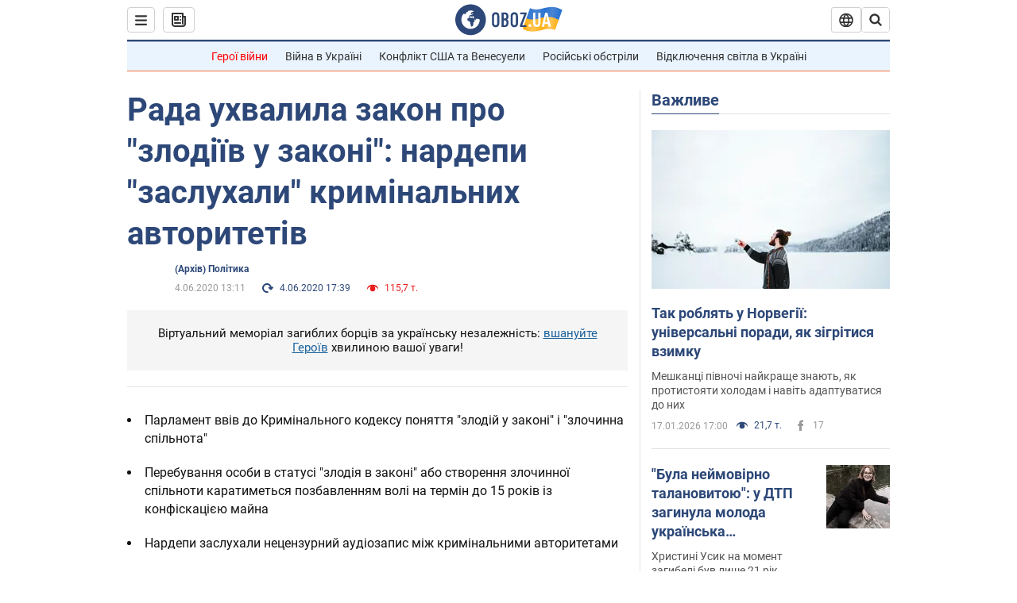

--- FILE ---
content_type: application/x-javascript; charset=utf-8
request_url: https://servicer.idealmedia.io/1418748/1?nocmp=1&sessionId=696bff15-14914&sessionPage=1&sessionNumberWeek=1&sessionNumber=1&scale_metric_1=64.00&scale_metric_2=256.00&scale_metric_3=100.00&cbuster=1768685333370151368154&pvid=df1e427a-0093-4c17-a4d3-0f1f1f40a0c5&implVersion=11&lct=1763555100&mp4=1&ap=1&consentStrLen=0&wlid=dd980dc9-3e34-4cec-bb98-fb927d546837&uniqId=0e542&niet=4g&nisd=false&evt=%5B%7B%22event%22%3A1%2C%22methods%22%3A%5B1%2C2%5D%7D%2C%7B%22event%22%3A2%2C%22methods%22%3A%5B1%2C2%5D%7D%5D&pv=5&jsv=es6&dpr=1&hashCommit=cbd500eb&apt=2020-06-04T13%3A11%3A00&tfre=3730&w=0&h=1&tl=150&tlp=1&sz=0x1&szp=1&szl=1&cxurl=https%3A%2F%2Fnews.obozrevatel.com%2Fukr%2Fpolitics%2Frada-prijnyala-zakon-pro-zlodiiv-v-zakoni-nardepi-zasluhali-kriminalnih-avtoritetiv.htm&ref=&lu=https%3A%2F%2Fnews.obozrevatel.com%2Fukr%2Fpolitics%2Frada-prijnyala-zakon-pro-zlodiiv-v-zakoni-nardepi-zasluhali-kriminalnih-avtoritetiv.htm
body_size: 836
content:
var _mgq=_mgq||[];
_mgq.push(["IdealmediaLoadGoods1418748_0e542",[
["tsn.ua","11957692","1","У Львові поліціянтка з ноги напала на жінку, яка прибирала сніг","Львівська міська рада та поліція з’ясовують обставини конфлікту між поліціянткою та двірничкою","0","","","","3nhcBRQ0JAZkwNykDwtG8um-OZLMB82RyCbtQQIrb5kwTJzDlndJxZG2sYQLxm7SJP9NESf5a0MfIieRFDqB_Kldt0JdlZKDYLbkLtP-Q-XPGeUTnh3yBYcvgXEAknoD",{"i":"https://s-img.idealmedia.io/n/11957692/45x45/79x0x630x630/aHR0cDovL2ltZ2hvc3RzLmNvbS90LzUwOTE1My9mZjZkN2NlMzJkNTI1YjE3Njg2NGZhYTc1MzE0NjdmOS5qcGVn.webp?v=1768685333-unL3pbLrpfF2w4eqOeiAKY4Jd1IvE97Qm-nC9E8S7gs","l":"https://clck.idealmedia.io/pnews/11957692/i/1298901/pp/1/1?h=3nhcBRQ0JAZkwNykDwtG8um-OZLMB82RyCbtQQIrb5kwTJzDlndJxZG2sYQLxm7SJP9NESf5a0MfIieRFDqB_Kldt0JdlZKDYLbkLtP-Q-XPGeUTnh3yBYcvgXEAknoD&utm_campaign=obozrevatel.com&utm_source=obozrevatel.com&utm_medium=referral&rid=85b14182-f3eb-11f0-b6a4-d404e6f98490&tt=Direct&att=3&afrd=296&iv=11&ct=1&gdprApplies=0&muid=q0hRaQSw0_sd&st=-300&mp4=1&h2=RGCnD2pppFaSHdacZpvmnsy2GX6xlGXVu7txikoXAu9RGCPw-Jj4BtYdULfjGweqWZ1ZO-tw1p4XvU9aUf71HQ**","adc":[],"sdl":0,"dl":"","category":"События Украины","dbbr":0,"bbrt":0,"type":"e","media-type":"static","clicktrackers":[],"cta":"Читати далі","cdt":"","tri":"85b15545-f3eb-11f0-b6a4-d404e6f98490","crid":"11957692"}],],
{"awc":{},"dt":"desktop","ts":"","tt":"Direct","isBot":1,"h2":"RGCnD2pppFaSHdacZpvmnsy2GX6xlGXVu7txikoXAu9RGCPw-Jj4BtYdULfjGweqWZ1ZO-tw1p4XvU9aUf71HQ**","ats":0,"rid":"85b14182-f3eb-11f0-b6a4-d404e6f98490","pvid":"df1e427a-0093-4c17-a4d3-0f1f1f40a0c5","iv":11,"brid":32,"muidn":"q0hRaQSw0_sd","dnt":2,"cv":2,"afrd":296,"consent":true,"adv_src_id":39175}]);
_mgqp();
